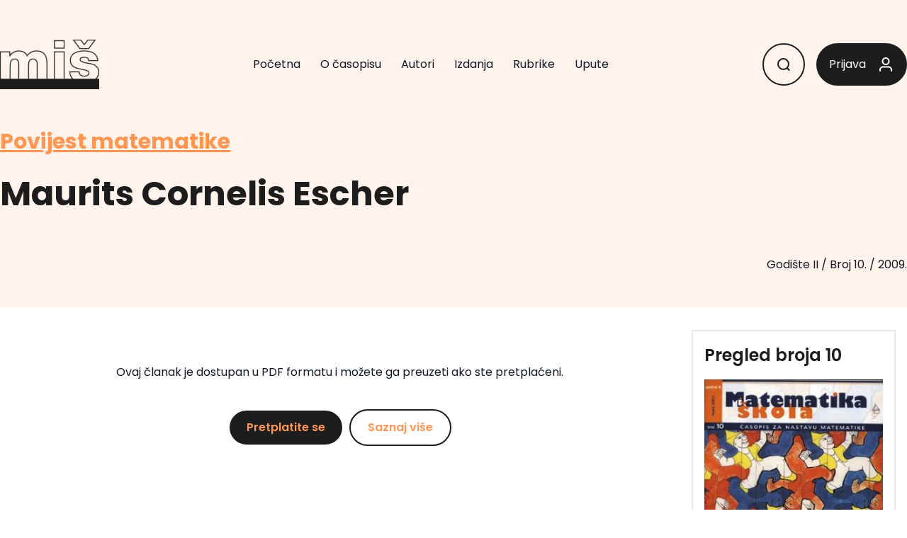

--- FILE ---
content_type: text/html; charset=UTF-8
request_url: https://mis.element.hr/clanak/maurits-cornelis-escher/
body_size: 12825
content:
<!DOCTYPE html>
<html lang="hr">
<head>
  <meta charset="UTF-8">
  <meta name="viewport" content="width=device-width, initial-scale=1.0">
  <link rel="profile" href="http://gmpg.org/xfn/11">
  <link rel="pingback" href="https://mis.element.hr/xmlrpc.php">
  <script src="https://www.geogebra.org/apps/deployggb.js"></script>
	<script type="text/x-mathjax-config">
		MathJax.Hub.Config({
			TeX: {
				Macros: {
					ctg: "\\mathrm{ctg}"
				}
			}
		});
	</script>
    <title>Maurits Cornelis Escher &#8211; Miš &#8211; matematika i škola</title>
<meta name='robots' content='max-image-preview:large' />

<script>
MathJax = {
  tex: {
    inlineMath: [['$','$'],['\\(','\\)']], 
    processEscapes: true
  },
  options: {
    ignoreHtmlClass: 'tex2jax_ignore|editor-rich-text'
  }
};

</script>
<link rel='dns-prefetch' href='//cdnjs.cloudflare.com' />
<link rel='dns-prefetch' href='//fonts.googleapis.com' />
<link rel="alternate" title="oEmbed (JSON)" type="application/json+oembed" href="https://mis.element.hr/wp-json/oembed/1.0/embed?url=https%3A%2F%2Fmis.element.hr%2Fclanak%2Fmaurits-cornelis-escher%2F" />
<link rel="alternate" title="oEmbed (XML)" type="text/xml+oembed" href="https://mis.element.hr/wp-json/oembed/1.0/embed?url=https%3A%2F%2Fmis.element.hr%2Fclanak%2Fmaurits-cornelis-escher%2F&#038;format=xml" />
<style id='wp-img-auto-sizes-contain-inline-css' type='text/css'>
img:is([sizes=auto i],[sizes^="auto," i]){contain-intrinsic-size:3000px 1500px}
/*# sourceURL=wp-img-auto-sizes-contain-inline-css */
</style>
<style id='wp-emoji-styles-inline-css' type='text/css'>

	img.wp-smiley, img.emoji {
		display: inline !important;
		border: none !important;
		box-shadow: none !important;
		height: 1em !important;
		width: 1em !important;
		margin: 0 0.07em !important;
		vertical-align: -0.1em !important;
		background: none !important;
		padding: 0 !important;
	}
/*# sourceURL=wp-emoji-styles-inline-css */
</style>
<style id='wp-block-library-inline-css' type='text/css'>
:root{--wp-block-synced-color:#7a00df;--wp-block-synced-color--rgb:122,0,223;--wp-bound-block-color:var(--wp-block-synced-color);--wp-editor-canvas-background:#ddd;--wp-admin-theme-color:#007cba;--wp-admin-theme-color--rgb:0,124,186;--wp-admin-theme-color-darker-10:#006ba1;--wp-admin-theme-color-darker-10--rgb:0,107,160.5;--wp-admin-theme-color-darker-20:#005a87;--wp-admin-theme-color-darker-20--rgb:0,90,135;--wp-admin-border-width-focus:2px}@media (min-resolution:192dpi){:root{--wp-admin-border-width-focus:1.5px}}.wp-element-button{cursor:pointer}:root .has-very-light-gray-background-color{background-color:#eee}:root .has-very-dark-gray-background-color{background-color:#313131}:root .has-very-light-gray-color{color:#eee}:root .has-very-dark-gray-color{color:#313131}:root .has-vivid-green-cyan-to-vivid-cyan-blue-gradient-background{background:linear-gradient(135deg,#00d084,#0693e3)}:root .has-purple-crush-gradient-background{background:linear-gradient(135deg,#34e2e4,#4721fb 50%,#ab1dfe)}:root .has-hazy-dawn-gradient-background{background:linear-gradient(135deg,#faaca8,#dad0ec)}:root .has-subdued-olive-gradient-background{background:linear-gradient(135deg,#fafae1,#67a671)}:root .has-atomic-cream-gradient-background{background:linear-gradient(135deg,#fdd79a,#004a59)}:root .has-nightshade-gradient-background{background:linear-gradient(135deg,#330968,#31cdcf)}:root .has-midnight-gradient-background{background:linear-gradient(135deg,#020381,#2874fc)}:root{--wp--preset--font-size--normal:16px;--wp--preset--font-size--huge:42px}.has-regular-font-size{font-size:1em}.has-larger-font-size{font-size:2.625em}.has-normal-font-size{font-size:var(--wp--preset--font-size--normal)}.has-huge-font-size{font-size:var(--wp--preset--font-size--huge)}.has-text-align-center{text-align:center}.has-text-align-left{text-align:left}.has-text-align-right{text-align:right}.has-fit-text{white-space:nowrap!important}#end-resizable-editor-section{display:none}.aligncenter{clear:both}.items-justified-left{justify-content:flex-start}.items-justified-center{justify-content:center}.items-justified-right{justify-content:flex-end}.items-justified-space-between{justify-content:space-between}.screen-reader-text{border:0;clip-path:inset(50%);height:1px;margin:-1px;overflow:hidden;padding:0;position:absolute;width:1px;word-wrap:normal!important}.screen-reader-text:focus{background-color:#ddd;clip-path:none;color:#444;display:block;font-size:1em;height:auto;left:5px;line-height:normal;padding:15px 23px 14px;text-decoration:none;top:5px;width:auto;z-index:100000}html :where(.has-border-color){border-style:solid}html :where([style*=border-top-color]){border-top-style:solid}html :where([style*=border-right-color]){border-right-style:solid}html :where([style*=border-bottom-color]){border-bottom-style:solid}html :where([style*=border-left-color]){border-left-style:solid}html :where([style*=border-width]){border-style:solid}html :where([style*=border-top-width]){border-top-style:solid}html :where([style*=border-right-width]){border-right-style:solid}html :where([style*=border-bottom-width]){border-bottom-style:solid}html :where([style*=border-left-width]){border-left-style:solid}html :where(img[class*=wp-image-]){height:auto;max-width:100%}:where(figure){margin:0 0 1em}html :where(.is-position-sticky){--wp-admin--admin-bar--position-offset:var(--wp-admin--admin-bar--height,0px)}@media screen and (max-width:600px){html :where(.is-position-sticky){--wp-admin--admin-bar--position-offset:0px}}

/*# sourceURL=wp-block-library-inline-css */
</style><style id='global-styles-inline-css' type='text/css'>
:root{--wp--preset--aspect-ratio--square: 1;--wp--preset--aspect-ratio--4-3: 4/3;--wp--preset--aspect-ratio--3-4: 3/4;--wp--preset--aspect-ratio--3-2: 3/2;--wp--preset--aspect-ratio--2-3: 2/3;--wp--preset--aspect-ratio--16-9: 16/9;--wp--preset--aspect-ratio--9-16: 9/16;--wp--preset--color--black: #000000;--wp--preset--color--cyan-bluish-gray: #abb8c3;--wp--preset--color--white: #ffffff;--wp--preset--color--pale-pink: #f78da7;--wp--preset--color--vivid-red: #cf2e2e;--wp--preset--color--luminous-vivid-orange: #ff6900;--wp--preset--color--luminous-vivid-amber: #fcb900;--wp--preset--color--light-green-cyan: #7bdcb5;--wp--preset--color--vivid-green-cyan: #00d084;--wp--preset--color--pale-cyan-blue: #8ed1fc;--wp--preset--color--vivid-cyan-blue: #0693e3;--wp--preset--color--vivid-purple: #9b51e0;--wp--preset--color--primary: #0EA5E9;--wp--preset--color--secondary: #14B8A6;--wp--preset--color--dark: #1F2937;--wp--preset--color--light: #F9FAFB;--wp--preset--gradient--vivid-cyan-blue-to-vivid-purple: linear-gradient(135deg,rgb(6,147,227) 0%,rgb(155,81,224) 100%);--wp--preset--gradient--light-green-cyan-to-vivid-green-cyan: linear-gradient(135deg,rgb(122,220,180) 0%,rgb(0,208,130) 100%);--wp--preset--gradient--luminous-vivid-amber-to-luminous-vivid-orange: linear-gradient(135deg,rgb(252,185,0) 0%,rgb(255,105,0) 100%);--wp--preset--gradient--luminous-vivid-orange-to-vivid-red: linear-gradient(135deg,rgb(255,105,0) 0%,rgb(207,46,46) 100%);--wp--preset--gradient--very-light-gray-to-cyan-bluish-gray: linear-gradient(135deg,rgb(238,238,238) 0%,rgb(169,184,195) 100%);--wp--preset--gradient--cool-to-warm-spectrum: linear-gradient(135deg,rgb(74,234,220) 0%,rgb(151,120,209) 20%,rgb(207,42,186) 40%,rgb(238,44,130) 60%,rgb(251,105,98) 80%,rgb(254,248,76) 100%);--wp--preset--gradient--blush-light-purple: linear-gradient(135deg,rgb(255,206,236) 0%,rgb(152,150,240) 100%);--wp--preset--gradient--blush-bordeaux: linear-gradient(135deg,rgb(254,205,165) 0%,rgb(254,45,45) 50%,rgb(107,0,62) 100%);--wp--preset--gradient--luminous-dusk: linear-gradient(135deg,rgb(255,203,112) 0%,rgb(199,81,192) 50%,rgb(65,88,208) 100%);--wp--preset--gradient--pale-ocean: linear-gradient(135deg,rgb(255,245,203) 0%,rgb(182,227,212) 50%,rgb(51,167,181) 100%);--wp--preset--gradient--electric-grass: linear-gradient(135deg,rgb(202,248,128) 0%,rgb(113,206,126) 100%);--wp--preset--gradient--midnight: linear-gradient(135deg,rgb(2,3,129) 0%,rgb(40,116,252) 100%);--wp--preset--font-size--small: 0.875rem;--wp--preset--font-size--medium: 20px;--wp--preset--font-size--large: 1.125rem;--wp--preset--font-size--x-large: 42px;--wp--preset--font-size--regular: 1.5rem;--wp--preset--font-size--xl: 1.25rem;--wp--preset--font-size--xxl: 1.5rem;--wp--preset--font-size--xxxl: 1.875rem;--wp--preset--spacing--20: 0.44rem;--wp--preset--spacing--30: 0.67rem;--wp--preset--spacing--40: 1rem;--wp--preset--spacing--50: 1.5rem;--wp--preset--spacing--60: 2.25rem;--wp--preset--spacing--70: 3.38rem;--wp--preset--spacing--80: 5.06rem;--wp--preset--shadow--natural: 6px 6px 9px rgba(0, 0, 0, 0.2);--wp--preset--shadow--deep: 12px 12px 50px rgba(0, 0, 0, 0.4);--wp--preset--shadow--sharp: 6px 6px 0px rgba(0, 0, 0, 0.2);--wp--preset--shadow--outlined: 6px 6px 0px -3px rgb(255, 255, 255), 6px 6px rgb(0, 0, 0);--wp--preset--shadow--crisp: 6px 6px 0px rgb(0, 0, 0);}:root { --wp--style--global--content-size: 960px;--wp--style--global--wide-size: 1280px; }:where(body) { margin: 0; }.wp-site-blocks > .alignleft { float: left; margin-right: 2em; }.wp-site-blocks > .alignright { float: right; margin-left: 2em; }.wp-site-blocks > .aligncenter { justify-content: center; margin-left: auto; margin-right: auto; }:where(.is-layout-flex){gap: 0.5em;}:where(.is-layout-grid){gap: 0.5em;}.is-layout-flow > .alignleft{float: left;margin-inline-start: 0;margin-inline-end: 2em;}.is-layout-flow > .alignright{float: right;margin-inline-start: 2em;margin-inline-end: 0;}.is-layout-flow > .aligncenter{margin-left: auto !important;margin-right: auto !important;}.is-layout-constrained > .alignleft{float: left;margin-inline-start: 0;margin-inline-end: 2em;}.is-layout-constrained > .alignright{float: right;margin-inline-start: 2em;margin-inline-end: 0;}.is-layout-constrained > .aligncenter{margin-left: auto !important;margin-right: auto !important;}.is-layout-constrained > :where(:not(.alignleft):not(.alignright):not(.alignfull)){max-width: var(--wp--style--global--content-size);margin-left: auto !important;margin-right: auto !important;}.is-layout-constrained > .alignwide{max-width: var(--wp--style--global--wide-size);}body .is-layout-flex{display: flex;}.is-layout-flex{flex-wrap: wrap;align-items: center;}.is-layout-flex > :is(*, div){margin: 0;}body .is-layout-grid{display: grid;}.is-layout-grid > :is(*, div){margin: 0;}body{padding-top: 0px;padding-right: 0px;padding-bottom: 0px;padding-left: 0px;}a:where(:not(.wp-element-button)){text-decoration: underline;}:root :where(.wp-element-button, .wp-block-button__link){background-color: #32373c;border-width: 0;color: #fff;font-family: inherit;font-size: inherit;font-style: inherit;font-weight: inherit;letter-spacing: inherit;line-height: inherit;padding-top: calc(0.667em + 2px);padding-right: calc(1.333em + 2px);padding-bottom: calc(0.667em + 2px);padding-left: calc(1.333em + 2px);text-decoration: none;text-transform: inherit;}.has-black-color{color: var(--wp--preset--color--black) !important;}.has-cyan-bluish-gray-color{color: var(--wp--preset--color--cyan-bluish-gray) !important;}.has-white-color{color: var(--wp--preset--color--white) !important;}.has-pale-pink-color{color: var(--wp--preset--color--pale-pink) !important;}.has-vivid-red-color{color: var(--wp--preset--color--vivid-red) !important;}.has-luminous-vivid-orange-color{color: var(--wp--preset--color--luminous-vivid-orange) !important;}.has-luminous-vivid-amber-color{color: var(--wp--preset--color--luminous-vivid-amber) !important;}.has-light-green-cyan-color{color: var(--wp--preset--color--light-green-cyan) !important;}.has-vivid-green-cyan-color{color: var(--wp--preset--color--vivid-green-cyan) !important;}.has-pale-cyan-blue-color{color: var(--wp--preset--color--pale-cyan-blue) !important;}.has-vivid-cyan-blue-color{color: var(--wp--preset--color--vivid-cyan-blue) !important;}.has-vivid-purple-color{color: var(--wp--preset--color--vivid-purple) !important;}.has-primary-color{color: var(--wp--preset--color--primary) !important;}.has-secondary-color{color: var(--wp--preset--color--secondary) !important;}.has-dark-color{color: var(--wp--preset--color--dark) !important;}.has-light-color{color: var(--wp--preset--color--light) !important;}.has-black-background-color{background-color: var(--wp--preset--color--black) !important;}.has-cyan-bluish-gray-background-color{background-color: var(--wp--preset--color--cyan-bluish-gray) !important;}.has-white-background-color{background-color: var(--wp--preset--color--white) !important;}.has-pale-pink-background-color{background-color: var(--wp--preset--color--pale-pink) !important;}.has-vivid-red-background-color{background-color: var(--wp--preset--color--vivid-red) !important;}.has-luminous-vivid-orange-background-color{background-color: var(--wp--preset--color--luminous-vivid-orange) !important;}.has-luminous-vivid-amber-background-color{background-color: var(--wp--preset--color--luminous-vivid-amber) !important;}.has-light-green-cyan-background-color{background-color: var(--wp--preset--color--light-green-cyan) !important;}.has-vivid-green-cyan-background-color{background-color: var(--wp--preset--color--vivid-green-cyan) !important;}.has-pale-cyan-blue-background-color{background-color: var(--wp--preset--color--pale-cyan-blue) !important;}.has-vivid-cyan-blue-background-color{background-color: var(--wp--preset--color--vivid-cyan-blue) !important;}.has-vivid-purple-background-color{background-color: var(--wp--preset--color--vivid-purple) !important;}.has-primary-background-color{background-color: var(--wp--preset--color--primary) !important;}.has-secondary-background-color{background-color: var(--wp--preset--color--secondary) !important;}.has-dark-background-color{background-color: var(--wp--preset--color--dark) !important;}.has-light-background-color{background-color: var(--wp--preset--color--light) !important;}.has-black-border-color{border-color: var(--wp--preset--color--black) !important;}.has-cyan-bluish-gray-border-color{border-color: var(--wp--preset--color--cyan-bluish-gray) !important;}.has-white-border-color{border-color: var(--wp--preset--color--white) !important;}.has-pale-pink-border-color{border-color: var(--wp--preset--color--pale-pink) !important;}.has-vivid-red-border-color{border-color: var(--wp--preset--color--vivid-red) !important;}.has-luminous-vivid-orange-border-color{border-color: var(--wp--preset--color--luminous-vivid-orange) !important;}.has-luminous-vivid-amber-border-color{border-color: var(--wp--preset--color--luminous-vivid-amber) !important;}.has-light-green-cyan-border-color{border-color: var(--wp--preset--color--light-green-cyan) !important;}.has-vivid-green-cyan-border-color{border-color: var(--wp--preset--color--vivid-green-cyan) !important;}.has-pale-cyan-blue-border-color{border-color: var(--wp--preset--color--pale-cyan-blue) !important;}.has-vivid-cyan-blue-border-color{border-color: var(--wp--preset--color--vivid-cyan-blue) !important;}.has-vivid-purple-border-color{border-color: var(--wp--preset--color--vivid-purple) !important;}.has-primary-border-color{border-color: var(--wp--preset--color--primary) !important;}.has-secondary-border-color{border-color: var(--wp--preset--color--secondary) !important;}.has-dark-border-color{border-color: var(--wp--preset--color--dark) !important;}.has-light-border-color{border-color: var(--wp--preset--color--light) !important;}.has-vivid-cyan-blue-to-vivid-purple-gradient-background{background: var(--wp--preset--gradient--vivid-cyan-blue-to-vivid-purple) !important;}.has-light-green-cyan-to-vivid-green-cyan-gradient-background{background: var(--wp--preset--gradient--light-green-cyan-to-vivid-green-cyan) !important;}.has-luminous-vivid-amber-to-luminous-vivid-orange-gradient-background{background: var(--wp--preset--gradient--luminous-vivid-amber-to-luminous-vivid-orange) !important;}.has-luminous-vivid-orange-to-vivid-red-gradient-background{background: var(--wp--preset--gradient--luminous-vivid-orange-to-vivid-red) !important;}.has-very-light-gray-to-cyan-bluish-gray-gradient-background{background: var(--wp--preset--gradient--very-light-gray-to-cyan-bluish-gray) !important;}.has-cool-to-warm-spectrum-gradient-background{background: var(--wp--preset--gradient--cool-to-warm-spectrum) !important;}.has-blush-light-purple-gradient-background{background: var(--wp--preset--gradient--blush-light-purple) !important;}.has-blush-bordeaux-gradient-background{background: var(--wp--preset--gradient--blush-bordeaux) !important;}.has-luminous-dusk-gradient-background{background: var(--wp--preset--gradient--luminous-dusk) !important;}.has-pale-ocean-gradient-background{background: var(--wp--preset--gradient--pale-ocean) !important;}.has-electric-grass-gradient-background{background: var(--wp--preset--gradient--electric-grass) !important;}.has-midnight-gradient-background{background: var(--wp--preset--gradient--midnight) !important;}.has-small-font-size{font-size: var(--wp--preset--font-size--small) !important;}.has-medium-font-size{font-size: var(--wp--preset--font-size--medium) !important;}.has-large-font-size{font-size: var(--wp--preset--font-size--large) !important;}.has-x-large-font-size{font-size: var(--wp--preset--font-size--x-large) !important;}.has-regular-font-size{font-size: var(--wp--preset--font-size--regular) !important;}.has-xl-font-size{font-size: var(--wp--preset--font-size--xl) !important;}.has-xxl-font-size{font-size: var(--wp--preset--font-size--xxl) !important;}.has-xxxl-font-size{font-size: var(--wp--preset--font-size--xxxl) !important;}
/*# sourceURL=global-styles-inline-css */
</style>

<link rel='stylesheet' id='carousel-block-slick-css' href='https://mis.element.hr/wp-content/plugins/carousel-block/dist/assets/vendor/slick/slick.min.css?ver=1699552992' type='text/css' media='' />
<link rel='stylesheet' id='carousel-block-css' href='https://mis.element.hr/wp-content/plugins/carousel-block/dist/blocks.style.build.css?ver=1699552992' type='text/css' media='all' />
<link rel='stylesheet' id='contact-form-7-css' href='https://mis.element.hr/wp-content/plugins/contact-form-7/includes/css/styles.css?ver=5.8.4' type='text/css' media='all' />
<link rel='stylesheet' id='wpa-css-css' href='https://mis.element.hr/wp-content/plugins/honeypot/includes/css/wpa.css?ver=2.2.10' type='text/css' media='all' />
<link rel='stylesheet' id='uacf7-frontend-style-css' href='https://mis.element.hr/wp-content/plugins/ultimate-addons-for-contact-form-7/assets/css/uacf7-frontend.css?ver=6.9' type='text/css' media='all' />
<link rel='stylesheet' id='tailpress-css' href='https://mis.element.hr/wp-content/themes/mis/css/app.css?time=1769635329&#038;ver=1.0.0' type='text/css' media='all' />
<link rel='stylesheet' id='poppins-css' href='https://fonts.googleapis.com/css2?family=Poppins%3Awght%40400%3B500%3B600%3B700%3B800%3B900&#038;display=swap&#038;ver=6.9' type='text/css' media='all' />
<script type="text/javascript">
            window._nslDOMReady = function (callback) {
                if ( document.readyState === "complete" || document.readyState === "interactive" ) {
                    callback();
                } else {
                    document.addEventListener( "DOMContentLoaded", callback );
                }
            };
            </script><script type="text/javascript" src="https://mis.element.hr/wp-includes/js/jquery/jquery.min.js?ver=3.7.1" id="jquery-core-js"></script>
<script type="text/javascript" src="https://mis.element.hr/wp-includes/js/jquery/jquery-migrate.min.js?ver=3.4.1" id="jquery-migrate-js"></script>
<script type="text/javascript" src="https://mis.element.hr/wp-content/themes/mis/js/app.js?time=1769635329&amp;ver=1.0.0" id="tailpress-js"></script>
<script type="text/javascript" id="ai-js-js-extra">
/* <![CDATA[ */
var MyAjax = {"ajaxurl":"https://mis.element.hr/wp-admin/admin-ajax.php","security":"e7a92cb85a"};
//# sourceURL=ai-js-js-extra
/* ]]> */
</script>
<script type="text/javascript" src="https://mis.element.hr/wp-content/plugins/advanced-iframe/js/ai.min.js?ver=1" id="ai-js-js"></script>
<link rel="https://api.w.org/" href="https://mis.element.hr/wp-json/" /><link rel="alternate" title="JSON" type="application/json" href="https://mis.element.hr/wp-json/wp/v2/clanak/321" /><link rel="EditURI" type="application/rsd+xml" title="RSD" href="https://mis.element.hr/xmlrpc.php?rsd" />
<meta name="generator" content="WordPress 6.9" />
<link rel="canonical" href="https://mis.element.hr/clanak/maurits-cornelis-escher/" />
<link rel='shortlink' href='https://mis.element.hr/?p=321' />
<link rel="icon" href="https://mis.element.hr/wp-content/uploads/2023/12/cropped-mis-32x32.png" sizes="32x32" />
<link rel="icon" href="https://mis.element.hr/wp-content/uploads/2023/12/cropped-mis-192x192.png" sizes="192x192" />
<link rel="apple-touch-icon" href="https://mis.element.hr/wp-content/uploads/2023/12/cropped-mis-180x180.png" />
<meta name="msapplication-TileImage" content="https://mis.element.hr/wp-content/uploads/2023/12/cropped-mis-270x270.png" />
		<style type="text/css" id="wp-custom-css">
			[class*="uacf7-form"] label {
    display: flex;
		flex-direction: column;
		margin-bottom: 1rem;
}

[class*="uacf7-form"] input,
[class*="uacf7-form"] textarea {
    margin-top: 0.5rem;
		border-radius: 2px;
		padding: 4px;
	 	border: 2px solid #e7e7e7;
}

.nf-add-fieldset, .nf-add-fieldset:hover  {
	padding: 1rem;
	background-color: #1d1d1d !important;
	color: #fff !important;
}

.nf-field-element {
	display: flex;
}

#nf-field-8 {
	margin-left: auto;
	padding: 1rem 2rem;
	display: flex;
	text-transform: uppercase;
	font-family: Poppins,sans-serif;
}

.page-id-94 .site-content a,
.page-id-51 .site-content a,
.entry-content a {color: #FF9652;}

.MathJax {
	overflow-x: auto;
	overflow-y: hidden;
	    min-width: 100% !important;
}

li::marker {
	color: #ff5722;
}

.list-decimal li::marker {
	font-weight: bold;
}


.list-decimal.literatura,
.list-decimal.literartura {
	list-style-type: none;
	  counter-reset: item;
		padding-left: 6rem
}

.list-decimal.literatura li,
.list-decimal.literartura li {
	position: relative;
	font-size: 16px;
}

.list-decimal.literatura li::before,
.list-decimal.literartura li::before {
 	content: counter(item) "/ ";
  counter-increment: item;
	position: absolute;
	left: -2em;
	color: #ff5722;
}

.literartura {word-break: break-word;}




#content p + ul {
  padding-top: 0 !important;
  margin-top: -1rem !important;
}

.sazetak {
	    background-color: #f2f2f2;
    padding: 2rem;
    margin-bottom: 2.5rem;
	font-size: 1.2rem
}


figure:not(:has(figcaption)) {
  padding: 0 0 2rem 0;
}

figcaption {
  padding: 0 0 1rem 0;
}

.wp-block-quote p:last-of-type {
	padding-bottom: 0rem !important;
}


.zadatak {
		border-left: 0.25em solid;
    margin: 0 0 1.75em;
    padding-left: 1em;
	  background: #f2f2f2;
    padding: 1rem;
}


.wp-block-gallery .wp-block-image figcaption {
	position: relative !important;
	color: #555 !important;
	background: none !important;
}

ul.paginacija {
		display: flex;
    border: 0;
    justify-content: center;
    padding: 2rem;
}

ul.paginacija a,
ul.paginacija span {
	border: 0;
}

ul.paginacija li {
	border: 1px solid #f2f2f2;
	display: flex;
	justify-content: center;
	align-items: center;
	width: 40px;
	height: 40px;
}
span.paginacija  {
	font-weight: bold;
	font-size: 80%;
}

.entry-content ol li, .entry-content ul li {font-size: 18px;}


/*broj 122 - plava */
/*broj 128 - plava */
.broj-122 header,
.broj-122 footer,
.broj-128 header,
.broj-128 footer{
	background-color:  #EFF9FE;
}

.broj-122 footer *,
.broj-128 footer * {
	border-color :#D5F3FA;
}

.broj-122 .bg-\[\#FAE3D5\],
.broj-128 .bg-\[\#FAE3D5\]{
	background-color:  #D5F3FA;
}

.broj-122 .bg-\[\#FF9652\],
.broj-128 .bg-\[\#FF9652\]{
	background-color: #0095DA ;
}

.broj-122 .text-\[\#FF9652\],
.broj-128 .text-\[\#FF9652\]{
	color:  #0095DA !important;
}

.broj-122 svg *,
.broj-128 svg *{
	stroke: #D5F3FA !important;
}

.broj-122 .max-h-\[500px\],
.broj-128 .max-h-\[500px\]{
	background: linear-gradient(180deg,  #EFF9FE 0%,  #EFF9FE 50%, #ffffff 50%) !important;
}

.broj-122 .entry-content li::marker, .broj-122 .list-decimal.literatura li::before, .broj-122 .list-decimal.literartura li::before, .broj-122 .entry-content a,
.broj-128 .entry-content li::marker, .broj-128 .list-decimal.literatura li::before, .broj-128 .list-decimal.literartura li::before, .broj-128 .entry-content a {color: #0095DA;}

.broj-122 .entry-content .literartura,
.broj-128 .entry-content .literartura{border-color: #0095DA}

.broj-122 .entry-content .bg-\[\#FFF3EC\],
.broj-128 .entry-content .bg-\[\#FFF3EC\]{background-color: #EFF9FE !important;}


/** broj 123 - crvena **/
.broj-123 header,
.broj-123 footer {
	background-color:  #da212810;
}

.broj-123 footer * {
	border-color : #da212810;
}

.broj-123 .bg-\[\#FAE3D5\] {
	background-color:  #da212810;
}

.broj-123 .bg-\[\#FF9652\] {
	background-color: #da2128 ;
}

.broj-123 .text-\[\#FF9652\] {
	color:  #da2128 !important;
}

.broj-123 svg * {
	stroke: #da212810 !important;
}

.broj-123 .max-h-\[500px\] {
	background: linear-gradient(180deg,  #da212810 0%,  #da212810 50%, #ffffff 50%) !important;
}

.broj-123 .entry-content li::marker, .broj-123 .list-decimal.literatura li::before, .broj-123 .list-decimal.literartura li::before, .broj-123 .entry-content a {color: #0095DA;}

.broj-123 .entry-content .literartura {border-color: #da2128}

.broj-123 .entry-content .bg-\[\#FFF3EC\] {background-color: #da212810 !important;}


/** broj 124 - ljubicasta
.broj-124 header,
.broj-124 footer {
	background-color: #d3d1e9;
}

.broj-124 footer * {
	border-color : #d3d1e9;
}

.broj-124 .bg-\[\#FAE3D5\] {
	background-color:  #d3d1e9;
}

.broj-124 .bg-\[\#FF9652\] {
	background-color: #d3d1e9 ;
}

.broj-124 .text-\[\#FF9652\] {
	color:  #9896ea !important;
}

.broj-124 svg * {
	stroke: #da212810 !important;
}

.broj-124 .max-h-\[500px\] {
	background: linear-gradient(180deg,  #d3d1e9 0%,  #d3d1e9 50%, #ffffff 50%) !important;
}

.broj-124 .entry-content li::marker, .broj-123 .list-decimal.literatura li::before, .broj-124 .list-decimal.literartura li::before, .broj-124 .entry-content a {color: #7670b3;}

.broj-124 .entry-content .literartura {border-color:#7670b3}

.broj-124 .entry-content .bg-\[\#FFF3EC\] {background-color: #d3d1e9 !important;}
 ***/

/** broj-124 - ljubicasta NEW **/
.broj-124 header,
.broj-124 footer {
	background-color: #E0DEF0;
}

.broj-124 footer * {
	border-color : #9998E852;
}

.broj-124 .bg-\[\#FAE3D5\] {
	background-color:  #C7C4E2;
}

.broj-124 .bg-\[\#FF9652\] {
	background-color: #C7C4E2 ;
}

.broj-124 .text-\[\#FF9652\] {
	color:  #9998E8 !important;
}

.broj-124 footer svg * {
	stroke: #9998E840 !important;
}

.broj-124 .max-h-\[500px\] {
	background: linear-gradient(180deg,  #E0DEF0 0%,  #E0DEF0 50%, #ffffff 50%) !important;
}

.broj-124 .entry-content li::marker, .broj-124.list-decimal.literatura li::before, .broj-124 .list-decimal.literartura li::before, .broj-124 .entry-content a {color: #9998E8;}

.broj-124 .entry-content .literartura {border-color:#9998E8}

.broj-124 .entry-content .bg-\[\#FFF3EC\] {background-color: #C7C4E2 !important;}

/** ***/

/** broj 125 & 129 - žuta **/
.broj-125 header,
.broj-129 header,
.broj-125 footer,
.broj-129 footer {
	background-color: #fffcd5;
}

.broj-125 footer *,
.broj-129 footer * {
	border-color : #ffcb05;
}

.broj-125 .bg-\[\#FAE3D5\],
.broj-129 .bg-\[\#FAE3D5\] {
	background-color:  #ffcb05;
}

.broj-125 .bg-\[\#FF9652\],
.broj-129 .bg-\[\#FF9652\] {
	background-color: #fdf383 ;
}

.broj-125 .text-\[\#FF9652\],
.broj-129 .text-\[\#FF9652\] {
	color:  #ffcb05 !important;
}

.broj-125 footer svg *,
.broj-129 footer svg * {
	stroke: #ffcb0540 !important;
}

.broj-125 .max-h-\[500px\],
.broj-129 .max-h-\[500px\] {
	background: linear-gradient(180deg,  #fffcd5 0%,  #fffcd5 50%, #ffffff 50%) !important;
}

.broj-125 .entry-content li::marker,
.broj-129 .entry-content li::marker,
.broj-125.list-decimal.literatura li::before,
.broj-129.list-decimal.literatura li::before,
.broj-125 .list-decimal.literartura li::before,
.broj-129 .list-decimal.literartura li::before,
.broj-125 .entry-content a,
.broj-129 .entry-content a {
	color: #ffcb05;
}

.broj-125 .entry-content .literartura,
.broj-129 .entry-content .literartura {
	border-color: #7670b3;
}

.broj-125 .entry-content .bg-\[\#FFF3EC\],
.broj-129 .entry-content .bg-\[\#FFF3EC\] {
	background-color: #fdf383 !important;
}



/** broj-127 - tamnozelena **/
.broj-127 header,
.broj-127 footer {
	background-color: #D9EBCB;
}

.broj-127 footer * {
	border-color : #41AD4952;
}

.broj-127 .bg-\[\#FAE3D5\] {
	background-color:  #AAD69C;
}

.broj-127 .bg-\[\#FF9652\] {
	background-color: #AAD69C ;
}

.broj-127 .text-\[\#FF9652\] {
	color:  #41AD49 !important;
}

.broj-127 footer svg * {
	stroke: #41AD4940 !important;
}

.broj-127 .max-h-\[500px\] {
	background: linear-gradient(180deg,  #D9EBCB 0%,  #D9EBCB 50%, #ffffff 50%) !important;
}

.broj-127 .entry-content li::marker, .broj-127.list-decimal.literatura li::before, .broj-127 .list-decimal.literartura li::before, .broj-127 .entry-content a {color: #41AD49;}

.broj-127 .entry-content .literartura {border-color:#41AD49}

.broj-127 .entry-content .bg-\[\#FFF3EC\] {background-color: #AAD69C !important;}

/** ***/

/*BROJ 130*/
.broj-130 header,
.broj-130 footer {
	background-color: #E5F1D4;
}

.broj-130 footer * {
	border-color : #8DC63F52;
}

.broj-130 .bg-\[\#FAE3D5\] {
	background-color:  #C4DF9B;
}

.broj-130 .bg-\[\#FF9652\] {
	background-color: #C4DF9B ;
}

.broj-130 .text-\[\#FF9652\] {
	color:  #8DC63F !important;
}

.broj-130 footer svg * {
	stroke: #8DC63F40 !important;
}

.broj-130 .max-h-\[500px\] {
	background: linear-gradient(180deg,  #E5F1D4 0%,  #E5F1D4 50%, #ffffff 50%) !important;
}

.broj-130 .entry-content li::marker,
.broj-130.list-decimal.literatura li::before,
.broj-130 .list-decimal.literartura li::before,
.broj-130 .entry-content a {
	color: #8DC63F;
}

.broj-130 .entry-content .literartura {
	border-color:#8DC63F;
}

.broj-130 .entry-content .bg-\[\#FFF3EC\] {
	background-color: #C4DF9B !important;
}


/** ***/


/*** BROJ 131 ***/
.broj-131 header,
.broj-131 footer {
    background-color: #FFE0C4;
}

.broj-131 footer * {
    border-color: #FF7A2252;
}

.broj-131 .bg-\[\#FAE3D5\] {
    background-color: #FFBA8A;
}

.broj-131 .bg-\[\#FF9652\] {
    background-color: #FFBA8A;
}

.broj-131 .text-\[\#FF9652\] {
    color: #FF7A22 !important;
}

.broj-131 footer svg * {
    stroke: #FF7A2240 !important;
}

.broj-131 .max-h-\[500px\] {
    background: linear-gradient(
        180deg,
        #FFE0C4 0%,
        #FFE0C4 50%,
        #ffffff 50%
    ) !important;
}

.broj-131 .entry-content li::marker,
.broj-131.list-decimal.literatura li::before,
.broj-131 .list-decimal.literartura li::before,
.broj-131 .entry-content a {
    color: #FF7A22;
}

.broj-131 .entry-content .literartura {
    border-color:#FF7A22;
}

.broj-131 .entry-content .bg-\[\#FFF3EC\] {
    background-color: #FFBA8A !important;
}

/********/


/****************************************/
/****************************************/
/**************NOVE BOJE*****************/
/****************************************/
/****************************************/

/** tamnozelena **/
.tamnozelena header,
.tamnozelena footer {
	background-color: #D9EBCB;
}

.tamnozelena footer * {
	border-color : #41AD4952;
}

.tamnozelena .bg-\[\#FAE3D5\] {
	background-color:  #AAD69C;
}

.tamnozelena .bg-\[\#FF9652\] {
	background-color: #AAD69C ;
}

.tamnozelena .text-\[\#FF9652\] {
	color:  #41AD49 !important;
}

.tamnozelena footer svg * {
	stroke: #41AD4940 !important;
}

.tamnozelena .max-h-\[500px\] {
	background: linear-gradient(180deg,  #D9EBCB 0%,  #D9EBCB 50%, #ffffff 50%) !important;
}

.tamnozelena .entry-content li::marker, .tamnozelena.list-decimal.literatura li::before, .tamnozelena .list-decimal.literartura li::before, .tamnozelena .entry-content a {color: #41AD49;}

.tamnozelena .entry-content .literartura {border-color:#41AD49}

.tamnozelena .entry-content .bg-\[\#FFF3EC\] {background-color: #AAD69C !important;}

/** ***/

/** svijetlozelena **/
.svijetlozelena header,
.svijetlozelena footer {
	background-color: #E5F1D4;
}

.svijetlozelena footer * {
	border-color : #8DC63F52;
}

.svijetlozelena .bg-\[\#FAE3D5\] {
	background-color:  #C4DF9B;
}

.svijetlozelena .bg-\[\#FF9652\] {
	background-color: #C4DF9B ;
}

.svijetlozelena .text-\[\#FF9652\] {
	color:  #8DC63F !important;
}

.svijetlozelena footer svg * {
	stroke: #8DC63F40 !important;
}

.svijetlozelena .max-h-\[500px\] {
	background: linear-gradient(180deg,  #E5F1D4 0%,  #E5F1D4 50%, #ffffff 50%) !important;
}

.svijetlozelena .entry-content li::marker, .svijetlozelena.list-decimal.literatura li::before, .svijetlozelena .list-decimal.literartura li::before, .svijetlozelena .entry-content a {color: #8DC63F;}

.svijetlozelena .entry-content .literartura {border-color:#8DC63F}

.svijetlozelena .entry-content .bg-\[\#FFF3EC\] {background-color: #C4DF9B !important;}

/** ***/


/****************************************/
/****************************************/
/****************************************/
/****************************************/



span.fussnota {
    background-color: #020c1c;
    padding: 4px;
    position: relative;
    color: #fff;
    font-size: 80%;
    font-weight: bold;
    position: relative;
		cursor: pointer;
}

span.fussnota:hover > 
span.fussnota-text {
	display: inline-block;
}

span.fussnota-text {
		display: none;
    position: absolute;
    top: 25px;
    left: 0;
    background-color: #020c1c;
    padding: 12px;
    width: 400px;
    max-width: 400px;
}

.site-content iframe {margin-bottom: 32px;}

.site-content h3 {font-size: 1.5em;}

.site-content h6 {
	font-size: 1.125rem !important;
	line-height: 1.75rem !important;
	font-weight: 700 !important;}

.font-extrabold {font-weight: 700 !important;}

.ele-ggb {
	margin-bottom: 2em;
}

		</style>
		</head>

<body class="wp-singular clanak-template-default single single-clanak postid-321 wp-theme-mis bg-white text-gray-900 antialiased broj-10">
<div class="col-span-8 col-span-2 col-span-10 col-span-6"></div>
<div id="page" class="min-h-screen flex flex-col">
  <header class="bg-[#FFF3EC] pb-8 relative">
        <div class="container mx-auto px-4 xl:px-0">
      <nav class="flex items-center justify-between flex-wrap py-4 lg:py-14">
        <div class="flex items-center flex-shrink-0">
          <a href="/"><img src="/wp-content/themes/mis/resources/img/mis-logo.png" alt="MiŠ logo" class="w-3/4 lg:w-full relative z-40" /></a>
        </div>
        <div class="flex items-center inline-block menu-list hidden lg:block">
            <ul><li id="menu-item-15" class="menu-item menu-item-type-custom menu-item-object-custom menu-item-15"><a href="/">Početna</a></li>
<li id="menu-item-56" class="menu-item menu-item-type-post_type menu-item-object-page menu-item-56"><a href="https://mis.element.hr/o-casopisu/">O časopisu</a></li>
<li id="menu-item-76" class="menu-item menu-item-type-post_type menu-item-object-page menu-item-76"><a href="https://mis.element.hr/autori/">Autori</a></li>
<li id="menu-item-92" class="menu-item menu-item-type-custom menu-item-object-custom menu-item-92"><a href="/godiste/godiste-xxv/">Izdanja</a></li>
<li id="menu-item-91" class="menu-item menu-item-type-post_type menu-item-object-page menu-item-91"><a href="https://mis.element.hr/rubrike/">Rubrike</a></li>
<li id="menu-item-98" class="menu-item menu-item-type-post_type menu-item-object-page menu-item-98"><a href="https://mis.element.hr/upute-za-autore/">Upute</a></li>
</ul>        </div>
        <div class="flex items-center flex-shrink-0">
          <button class="block rounded-full mr-2 md:mr-4 border-2 border-[#EEDBCF] lg:border-[#1d1d1d] p-3 lg:p-4" id="search-button-open"><img src="/wp-content/themes/mis/resources/img/search.svg" alt="Serach"></button>
                      <a href="/login" class="hidden rounded-full lg:flex border-2 border-[#1d1d1d] p-3 lg:p-4 bg-[#1d1d1d] text-white">Prijava <img src="/wp-content/themes/mis/resources/img/user.svg" class="ml-4" alt="Profile"></a>
                    <a href="/login" class="rounded-full md:hidden border-2 border-[#1d1d1d] p-3 lg:p-4 bg-[#1d1d1d] text-white mr-2 md:mr-4"><img src="/wp-content/themes/mis/resources/img/user.svg" alt="Profile"></a>
          <a href="#" class="block rounded-full lg:hidden border-2 border-[#EEDBCF] lg:border-[#1d1d1d] p-3 lg:p-4" id="primary-menu-toggle"><img src="/wp-content/themes/mis/resources/img/menu.svg" alt="Menu"></a>
        </div>
        <div class="flex hidden" id="primary-menu" style="flex: 1 0 100%">
            <ul class="absolute w-full max-w-full px-8 py-4 bg-[#FFF3EC]" style="top:80px; left:0;right:0;height:100vh;z-index: 1000"><li class="menu-item menu-item-type-custom menu-item-object-custom menu-item-15"><a href="/">Početna</a></li>
<li class="menu-item menu-item-type-post_type menu-item-object-page menu-item-56"><a href="https://mis.element.hr/o-casopisu/">O časopisu</a></li>
<li class="menu-item menu-item-type-post_type menu-item-object-page menu-item-76"><a href="https://mis.element.hr/autori/">Autori</a></li>
<li class="menu-item menu-item-type-custom menu-item-object-custom menu-item-92"><a href="/godiste/godiste-xxv/">Izdanja</a></li>
<li class="menu-item menu-item-type-post_type menu-item-object-page menu-item-91"><a href="https://mis.element.hr/rubrike/">Rubrike</a></li>
<li class="menu-item menu-item-type-post_type menu-item-object-page menu-item-98"><a href="https://mis.element.hr/upute-za-autore/">Upute</a></li>
</ul>        </div>
      </nav>
          <div>
              <a href="https://mis.element.hr/rubrika/povijest-matematike/" class="block text-2xl lg:text-3xl font-extrabold underline leading-tight mb-8 text-[#FF9652]">Povijest matematike</a>
          <h1 class="entry-title text-2xl lg:text-5xl font-extrabold leading-tight mb-16 max-w-screen-4xl	">Maurits Cornelis Escher</h1>
  </div>
  <div class="mb-4 grid grid-cols-12 gap-8">
    <div class="col-span-6">
        &nbsp;
    </div>
    <div class="col-span-6 md:text-right"><span>Godište II</span> / <span>Broj 10.</span> / <span>2009.</span></div>
  </div>
    </div>
    <!-- search -->
    <section class="hidden absolute w-full h-auto top-0 left-0 bg-white py-4 lg:py-14 z-10 shadow-lg" id="search-wrap">
      <div class="container mx-auto">
        <nav class="flex items-center px-4 lg:px-0">
          <div class="flex items-center flex-shrink-0 ml-auto">
            <button class="block rounded-full border-2 border-[#EEDBCF] lg:border-[#1d1d1d] p-3 lg:p-4" id="search-button-close"><img src="/wp-content/themes/mis/resources/img/x-ico.svg" alt="close"></button>
          </div>
        </nav>

        <div class="relative flex items-center h-16 overflow-hidden w-full lg:w-3/5 mx-auto border-b-2 border-[#F6F5F8] mt-14">
          <form action="/" method="get" class="flex w-full">
          <input
            class="h-full w-full outline-none pr-2 pl-2 text-xl placeholder-[#8E8E8E]"
            type="text"
            id="search"
            name="s"
            placeholder="Upišite pojam za pretraživanje..." />
            <button type="submit" class="h-full w-12 text-gray-300"><img src="/wp-content/themes/mis/resources/img/search.svg" alt="search" /></button>
          </form>
        </div>
      </div>
    </section>
    <!-- search -->
  </header>
      <div class="overflow-hidden max-h-[500px]" style="background: linear-gradient(180deg, #FFF3EC 0%, #FFF3EC 50%, #ffffff 50%);">
    <div class="container mx-auto"></div>
  </div>

  <div id="content" class="site-content flex-grow px-4">
          <main>

  <div class="container my-8 mx-auto">

      
          
              
<main class="grid grid-cols-12 gap-8">
  <article id="post-321" class="col-span-12 lg:col-span-9 post-321 clanak type-clanak status-publish hentry rubrika-povijest-matematike izdanje-godiste-ii izdanje-broj-10">

    <div class="entry-content">
                
          <div class="p-12">
            <p class="mb-4 text-center">Ovaj članak je dostupan u PDF formatu i možete ga preuzeti ako ste pretplaćeni.</p>
            <div class="mt-10 flex justify-center">
              <a href="/pretplata" class="md:mr-2 bg-[#1d1d1d] text-white block border-2 border-white md:inline-block py-3 px-6 rounded-full font-semibold mb-4 md:mb-0 text-center">Pretplatite se</a>
              <a href="/o-casopisu" class="text-[#1d1d1d] border-2 border-[#1d1d1d] block md:inline-block text-center py-3 px-6 rounded-full font-semibold">Saznaj više</a>
            </div>
          </div>
            
            </div>

  </article>
          <aside class="col-span-12 lg:col-span-3">

        <a href="https://mis.element.hr/godiste/godiste-ii/broj-10/" class="block border-2 border-gray-[#1d1d1d] p-4">
          <h3 class="mb-4 font-semibold text-xl">Pregled broja  10</h3>
                          <img src="https://mis.element.hr/wp-content/uploads/2023/10/mis10-270x370.jpg" alt="Godište II" class="max-w-full w-full">
                    </a>
                </aside>
    </main>

          
      
  </div>


</main>


</div>

<footer class="bg-[#FFF3EC]">
  <div class="container mx-auto py-12 px-2">

    <div class="grid grid-cols-12 items-center">
      <a href="/" class="col-span-12 lg:col-span-4 text-center lg:text-left lg:block md:flex-none lg:h-full md:h-3/4 flex justify-center h-2/4">
        <img src="/wp-content/themes/mis/resources/img/mis-logo2.png" alt="miš logo" class="mx-auto max-w-full" />
      </a>
      <div class="col-span-12 lg:col-span-8 text-center lg:text-right md:mt-4">
        <ul>
          <li class="block lg:inline-block p-4"><a href="/wp-login.php">Login</a></li>
          <li class="block lg:inline-block p-4"><a href="/wp-login.php?action=register">Registracija</a></li>
          <li class="block lg:inline-block p-4"><a href="/wp-login.php?action=lostpassword">Zaboravljena lozinka</a></li>
<!--          <li class="block lg:inline-block p-4"><a href="#">Aktivacija</a></li>-->
<!--          <li class="block lg:inline-block p-4"><a href="#">Pretraživanje</a></li>-->
        </ul>
      </div>
    </div>

    <section class="py-12">
      <div>
        <div class="grid grid-cols-12">
          <div class="col-span-12 lg:col-span-3 md:col-span-6 md:border-r-2 border-[#FAE3D5] border-y-2">
            <div class="items-center md:justify-between flex md:pl-5 py-10 md:pr-2 px-5 justify-center text-center md:text-left">
              <p><strong>MiŠ - Matematika i Škola</strong><br>ESSN: 1848-9869</p>
              <svg width="100" height="100" viewBox="0 0 100 100" fill="none" xmlns="http://www.w3.org/2000/svg" class="hidden md:block">
                <path d="M83.3346 79.1673V66.6673H29.168C22.2644 66.6673 16.668 72.2638 16.668 79.1673M36.668 91.6673H70.0013C74.6684 91.6673 77.002 91.6673 78.7846 90.759C80.3526 89.9601 81.6274 88.6853 82.4264 87.1172C83.3346 85.3346 83.3346 83.0011 83.3346 78.334V21.6673C83.3346 17.0002 83.3346 14.6667 82.4264 12.8841C81.6274 11.316 80.3526 10.0412 78.7846 9.24226C77.002 8.33398 74.6684 8.33398 70.0013 8.33398H36.668C29.6673 8.33398 26.167 8.33398 23.4931 9.6964C21.1411 10.8948 19.2288 12.8071 18.0304 15.1591C16.668 17.833 16.668 21.3333 16.668 28.334V71.6673C16.668 78.668 16.668 82.1683 18.0304 84.8422C19.2288 87.1942 21.1411 89.1065 23.4931 90.3049C26.167 91.6673 29.6673 91.6673 36.668 91.6673Z" stroke="#FAE3D5" stroke-width="4" stroke-linecap="round" stroke-linejoin="round"/>
              </svg>
            </div>
          </div>
          <div class="col-span-12 lg:col-span-3 md:col-span-6 lg:border-r-2 border-[#FAE3D5] border-b-2 md:border-t-2">
            <div class="items-center md:justify-between flex md:pl-5 py-10 md:pr-2 px-5 justify-center text-center md:text-left">
              <p><strong>Adresa</strong><br>Menčetićeva 2, 10000 Zagreb</p>
              <svg width="100" height="100" viewBox="0 0 100 100" fill="none" xmlns="http://www.w3.org/2000/svg" class="hidden md:block">
                <path d="M50.0013 52.084C56.9049 52.084 62.5013 46.4875 62.5013 39.584C62.5013 32.6804 56.9049 27.084 50.0013 27.084C43.0977 27.084 37.5013 32.6804 37.5013 39.584C37.5013 46.4875 43.0977 52.084 50.0013 52.084Z" stroke="#FAE3D5" stroke-width="4" stroke-linecap="round" stroke-linejoin="round"/>
                <path d="M50.0013 91.6673C58.3346 75.0006 83.3346 64.2435 83.3346 41.6673C83.3346 23.2578 68.4108 8.33398 50.0013 8.33398C31.5918 8.33398 16.668 23.2578 16.668 41.6673C16.668 64.2435 41.668 75.0006 50.0013 91.6673Z" stroke="#FAE3D5" stroke-width="4" stroke-linecap="round" stroke-linejoin="round"/>
              </svg>
            </div>
          </div>
          <div class="col-span-12 lg:col-span-3 md:col-span-6 md:border-r-2 border-b-2 border-[#FAE3D5] lg:border-t-2">
            <div class="items-center md:justify-between flex md:pl-5 py-10 md:pr-2 px-5 justify-center text-center md:text-left">
              <p><strong>Kontakt</strong><br><a href="#">mis@element.hr</a></p>
              <svg width="100" height="100" viewBox="0 0 100 100" fill="none" xmlns="http://www.w3.org/2000/svg" class="hidden md:block">
                <path d="M8.33203 29.166L42.3525 52.9804C45.1074 54.9088 46.4848 55.873 47.9831 56.2465C49.3066 56.5764 50.6908 56.5764 52.0143 56.2465C53.5125 55.873 54.89 54.9088 57.6449 52.9804L91.6654 29.166M28.332 83.3327H71.6654C78.666 83.3327 82.1663 83.3327 84.8402 81.9703C87.1923 80.7719 89.1045 78.8596 90.3029 76.5076C91.6654 73.8337 91.6654 70.3333 91.6654 63.3327V36.666C91.6654 29.6654 91.6654 26.165 90.3029 23.4911C89.1045 21.1391 87.1923 19.2269 84.8402 18.0284C82.1663 16.666 78.666 16.666 71.6654 16.666H28.332C21.3314 16.666 17.831 16.666 15.1571 18.0284C12.8051 19.2269 10.8929 21.1391 9.69445 23.4911C8.33203 26.165 8.33203 29.6654 8.33203 36.666V63.3327C8.33203 70.3333 8.33203 73.8337 9.69445 76.5076C10.8929 78.8596 12.8051 80.7719 15.1571 81.9703C17.831 83.3327 21.3314 83.3327 28.332 83.3327Z" stroke="#FAE3D5" stroke-width="4" stroke-linecap="round" stroke-linejoin="round"/>
              </svg>
            </div>
          </div>
          <div class="col-span-12 lg:col-span-3 md:col-span-6 border-[#FAE3D5] border-b-2 lg:border-y-2">
            <div class="items-center md:justify-between flex md:pl-5 py-10 md:pr-2 px-5 justify-center text-center md:text-left relative">
              <p><strong>RSS</strong><br><a href="/feed">Klikni ovdje</a></p>
              <svg width="100" height="100" viewBox="0 0 100 100" fill="none" xmlns="http://www.w3.org/2000/svg" class="hidden md:block">
                <path d="M16.668 45.8327C26.6136 45.8327 36.1519 49.7836 43.1845 56.8162C50.2171 63.8488 54.168 73.3871 54.168 83.3327M16.668 16.666C34.3491 16.666 51.306 23.6898 63.8084 36.1922C76.3108 48.6947 83.3346 65.6516 83.3346 83.3327M25.0013 79.166C25.0013 81.4672 23.1358 83.3327 20.8346 83.3327C18.5334 83.3327 16.668 81.4672 16.668 79.166C16.668 76.8648 18.5334 74.9994 20.8346 74.9994C23.1358 74.9994 25.0013 76.8648 25.0013 79.166Z" stroke="#FAE3D5" stroke-width="4" stroke-linecap="round" stroke-linejoin="round"/>
              </svg>

            </div>
          </div>
        </div>
      </div>
    </section>

    <div class="text-center">
      <p class="opacity-80">&copy; 1999-2026, sva prava pridržana <a href="#">Element d.o.o</a></p>
    </div>
  </div>
</footer>
</div>

<script type="speculationrules">
{"prefetch":[{"source":"document","where":{"and":[{"href_matches":"/*"},{"not":{"href_matches":["/wp-*.php","/wp-admin/*","/wp-content/uploads/*","/wp-content/*","/wp-content/plugins/*","/wp-content/themes/mis/*","/*\\?(.+)"]}},{"not":{"selector_matches":"a[rel~=\"nofollow\"]"}},{"not":{"selector_matches":".no-prefetch, .no-prefetch a"}}]},"eagerness":"conservative"}]}
</script>
<script type="text/javascript" src="https://mis.element.hr/wp-content/plugins/contact-form-7/includes/swv/js/index.js?ver=5.8.4" id="swv-js"></script>
<script type="text/javascript" id="contact-form-7-js-extra">
/* <![CDATA[ */
var wpcf7 = {"api":{"root":"https://mis.element.hr/wp-json/","namespace":"contact-form-7/v1"}};
//# sourceURL=contact-form-7-js-extra
/* ]]> */
</script>
<script type="text/javascript" src="https://mis.element.hr/wp-content/plugins/contact-form-7/includes/js/index.js?ver=5.8.4" id="contact-form-7-js"></script>
<script type="text/javascript" src="https://mis.element.hr/wp-content/plugins/honeypot/includes/js/wpa.js?ver=2.2.10" id="wpascript-js"></script>
<script type="text/javascript" id="wpascript-js-after">
/* <![CDATA[ */
wpa_field_info = {"wpa_field_name":"jkxaeb4594","wpa_field_value":982789,"wpa_add_test":"no"}
//# sourceURL=wpascript-js-after
/* ]]> */
</script>
<script type="text/javascript" src="https://cdnjs.cloudflare.com/ajax/libs/mathjax/3.2.2/es5/tex-chtml.min.js?ver=6.9" id="mathjax-js"></script>
<script id="wp-emoji-settings" type="application/json">
{"baseUrl":"https://s.w.org/images/core/emoji/17.0.2/72x72/","ext":".png","svgUrl":"https://s.w.org/images/core/emoji/17.0.2/svg/","svgExt":".svg","source":{"concatemoji":"https://mis.element.hr/wp-includes/js/wp-emoji-release.min.js?ver=6.9"}}
</script>
<script type="module">
/* <![CDATA[ */
/*! This file is auto-generated */
const a=JSON.parse(document.getElementById("wp-emoji-settings").textContent),o=(window._wpemojiSettings=a,"wpEmojiSettingsSupports"),s=["flag","emoji"];function i(e){try{var t={supportTests:e,timestamp:(new Date).valueOf()};sessionStorage.setItem(o,JSON.stringify(t))}catch(e){}}function c(e,t,n){e.clearRect(0,0,e.canvas.width,e.canvas.height),e.fillText(t,0,0);t=new Uint32Array(e.getImageData(0,0,e.canvas.width,e.canvas.height).data);e.clearRect(0,0,e.canvas.width,e.canvas.height),e.fillText(n,0,0);const a=new Uint32Array(e.getImageData(0,0,e.canvas.width,e.canvas.height).data);return t.every((e,t)=>e===a[t])}function p(e,t){e.clearRect(0,0,e.canvas.width,e.canvas.height),e.fillText(t,0,0);var n=e.getImageData(16,16,1,1);for(let e=0;e<n.data.length;e++)if(0!==n.data[e])return!1;return!0}function u(e,t,n,a){switch(t){case"flag":return n(e,"\ud83c\udff3\ufe0f\u200d\u26a7\ufe0f","\ud83c\udff3\ufe0f\u200b\u26a7\ufe0f")?!1:!n(e,"\ud83c\udde8\ud83c\uddf6","\ud83c\udde8\u200b\ud83c\uddf6")&&!n(e,"\ud83c\udff4\udb40\udc67\udb40\udc62\udb40\udc65\udb40\udc6e\udb40\udc67\udb40\udc7f","\ud83c\udff4\u200b\udb40\udc67\u200b\udb40\udc62\u200b\udb40\udc65\u200b\udb40\udc6e\u200b\udb40\udc67\u200b\udb40\udc7f");case"emoji":return!a(e,"\ud83e\u1fac8")}return!1}function f(e,t,n,a){let r;const o=(r="undefined"!=typeof WorkerGlobalScope&&self instanceof WorkerGlobalScope?new OffscreenCanvas(300,150):document.createElement("canvas")).getContext("2d",{willReadFrequently:!0}),s=(o.textBaseline="top",o.font="600 32px Arial",{});return e.forEach(e=>{s[e]=t(o,e,n,a)}),s}function r(e){var t=document.createElement("script");t.src=e,t.defer=!0,document.head.appendChild(t)}a.supports={everything:!0,everythingExceptFlag:!0},new Promise(t=>{let n=function(){try{var e=JSON.parse(sessionStorage.getItem(o));if("object"==typeof e&&"number"==typeof e.timestamp&&(new Date).valueOf()<e.timestamp+604800&&"object"==typeof e.supportTests)return e.supportTests}catch(e){}return null}();if(!n){if("undefined"!=typeof Worker&&"undefined"!=typeof OffscreenCanvas&&"undefined"!=typeof URL&&URL.createObjectURL&&"undefined"!=typeof Blob)try{var e="postMessage("+f.toString()+"("+[JSON.stringify(s),u.toString(),c.toString(),p.toString()].join(",")+"));",a=new Blob([e],{type:"text/javascript"});const r=new Worker(URL.createObjectURL(a),{name:"wpTestEmojiSupports"});return void(r.onmessage=e=>{i(n=e.data),r.terminate(),t(n)})}catch(e){}i(n=f(s,u,c,p))}t(n)}).then(e=>{for(const n in e)a.supports[n]=e[n],a.supports.everything=a.supports.everything&&a.supports[n],"flag"!==n&&(a.supports.everythingExceptFlag=a.supports.everythingExceptFlag&&a.supports[n]);var t;a.supports.everythingExceptFlag=a.supports.everythingExceptFlag&&!a.supports.flag,a.supports.everything||((t=a.source||{}).concatemoji?r(t.concatemoji):t.wpemoji&&t.twemoji&&(r(t.twemoji),r(t.wpemoji)))});
//# sourceURL=https://mis.element.hr/wp-includes/js/wp-emoji-loader.min.js
/* ]]> */
</script>

<script>
  var searchOpen = document.getElementById('search-button-open');
  searchOpen.onclick = function() {
    document.getElementById('search-wrap').classList.remove('hidden');
  }
  var searchClose = document.getElementById('search-button-close');

  searchClose.onclick = function() {
    document.getElementById('search-wrap').classList.add('hidden');
  }
</script>
<button class="hidden rounded-full bg-[#1d1d1d] p-3 lg:p-4 fixed bottom-6 right-2 shadow-md" id="back-to-top">
  <svg width="100" height="100" viewBox="0 0 24 24" class="w-8 h-8">
    <path d="M12 19V5M12 5l7 7M12 5l-7 7" stroke="white" stroke-width="2" fill="white" stroke-linecap="round" stroke-linejoin="round"/>
  </svg>
</button>
<script>
  // Get the button
  var btotop = document.getElementById("back-to-top");
      btotop.addEventListener('click', scrollToTop);
  function scrollToTop() {
    window.scrollTo({
      top: 0,
      behavior: 'smooth' // Smooth scrolling animation
    });
  }

  // Function to check and toggle button visibility
  function toggleButtonVisibility() {
    if (document.body.scrollTop > window.innerHeight || document.documentElement.scrollTop > window.innerHeight) {
      btotop.classList.remove("hidden");
    } else {
      btotop.classList.add("hidden");
    }
  }

  // Call the toggleButtonVisibility function when the page loads
  window.addEventListener('load', toggleButtonVisibility);

  // When the user scrolls, call the toggleButtonVisibility function
  window.onscroll = function() {
    toggleButtonVisibility();
  };
</script>
</body>
</html>


--- FILE ---
content_type: text/css
request_url: https://mis.element.hr/wp-content/themes/mis/css/app.css?time=1769635329&ver=1.0.0
body_size: 5669
content:
/*! tailwindcss v3.2.1 | MIT License | https://tailwindcss.com*/*,:after,:before{box-sizing:border-box;border:0 solid #e5e7eb}:after,:before{--tw-content:""}html{line-height:1.5;-webkit-text-size-adjust:100%;-moz-tab-size:4;-o-tab-size:4;tab-size:4;font-family:ui-sans-serif,system-ui,-apple-system,BlinkMacSystemFont,Segoe UI,Roboto,Helvetica Neue,Arial,Noto Sans,sans-serif,Apple Color Emoji,Segoe UI Emoji,Segoe UI Symbol,Noto Color Emoji}body{margin:0;line-height:inherit}hr{height:0;color:inherit;border-top-width:1px}abbr:where([title]){-webkit-text-decoration:underline dotted;text-decoration:underline dotted}h1,h2,h3,h4,h5,h6{font-size:inherit;font-weight:inherit}a{color:inherit;text-decoration:inherit}b,strong{font-weight:bolder}code,kbd,pre,samp{font-family:ui-monospace,SFMono-Regular,Menlo,Monaco,Consolas,Liberation Mono,Courier New,monospace;font-size:1em}small{font-size:80%}sub,sup{font-size:75%;line-height:0;position:relative;vertical-align:initial}sub{bottom:-.25em}sup{top:-.5em}table{text-indent:0;border-color:inherit;border-collapse:collapse}button,input,optgroup,select,textarea{font-family:inherit;font-size:100%;font-weight:inherit;line-height:inherit;color:inherit;margin:0;padding:0}button,select{text-transform:none}[type=button],[type=reset],[type=submit],button{-webkit-appearance:button;background-color:initial;background-image:none}:-moz-focusring{outline:auto}:-moz-ui-invalid{box-shadow:none}progress{vertical-align:initial}::-webkit-inner-spin-button,::-webkit-outer-spin-button{height:auto}[type=search]{-webkit-appearance:textfield;outline-offset:-2px}::-webkit-search-decoration{-webkit-appearance:none}::-webkit-file-upload-button{-webkit-appearance:button;font:inherit}summary{display:list-item}blockquote,dd,dl,figure,h1,h2,h3,h4,h5,h6,hr,p,pre{margin:0}fieldset{margin:0}fieldset,legend{padding:0}menu,ol,ul{list-style:none;margin:0;padding:0}textarea{resize:vertical}input::-moz-placeholder,textarea::-moz-placeholder{opacity:1;color:#9ca3af}input::placeholder,textarea::placeholder{opacity:1;color:#9ca3af}[role=button],button{cursor:pointer}:disabled{cursor:default}audio,canvas,embed,iframe,img,object,svg,video{display:block;vertical-align:middle}img,video{max-width:100%;height:auto}[hidden]{display:none}*,:after,:before{--tw-border-spacing-x:0;--tw-border-spacing-y:0;--tw-translate-x:0;--tw-translate-y:0;--tw-rotate:0;--tw-skew-x:0;--tw-skew-y:0;--tw-scale-x:1;--tw-scale-y:1;--tw-pan-x: ;--tw-pan-y: ;--tw-pinch-zoom: ;--tw-scroll-snap-strictness:proximity;--tw-ordinal: ;--tw-slashed-zero: ;--tw-numeric-figure: ;--tw-numeric-spacing: ;--tw-numeric-fraction: ;--tw-ring-inset: ;--tw-ring-offset-width:0px;--tw-ring-offset-color:#fff;--tw-ring-color:#3b82f680;--tw-ring-offset-shadow:0 0 #0000;--tw-ring-shadow:0 0 #0000;--tw-shadow:0 0 #0000;--tw-shadow-colored:0 0 #0000;--tw-blur: ;--tw-brightness: ;--tw-contrast: ;--tw-grayscale: ;--tw-hue-rotate: ;--tw-invert: ;--tw-saturate: ;--tw-sepia: ;--tw-drop-shadow: ;--tw-backdrop-blur: ;--tw-backdrop-brightness: ;--tw-backdrop-contrast: ;--tw-backdrop-grayscale: ;--tw-backdrop-hue-rotate: ;--tw-backdrop-invert: ;--tw-backdrop-opacity: ;--tw-backdrop-saturate: ;--tw-backdrop-sepia: }::backdrop{--tw-border-spacing-x:0;--tw-border-spacing-y:0;--tw-translate-x:0;--tw-translate-y:0;--tw-rotate:0;--tw-skew-x:0;--tw-skew-y:0;--tw-scale-x:1;--tw-scale-y:1;--tw-pan-x: ;--tw-pan-y: ;--tw-pinch-zoom: ;--tw-scroll-snap-strictness:proximity;--tw-ordinal: ;--tw-slashed-zero: ;--tw-numeric-figure: ;--tw-numeric-spacing: ;--tw-numeric-fraction: ;--tw-ring-inset: ;--tw-ring-offset-width:0px;--tw-ring-offset-color:#fff;--tw-ring-color:#3b82f680;--tw-ring-offset-shadow:0 0 #0000;--tw-ring-shadow:0 0 #0000;--tw-shadow:0 0 #0000;--tw-shadow-colored:0 0 #0000;--tw-blur: ;--tw-brightness: ;--tw-contrast: ;--tw-grayscale: ;--tw-hue-rotate: ;--tw-invert: ;--tw-saturate: ;--tw-sepia: ;--tw-drop-shadow: ;--tw-backdrop-blur: ;--tw-backdrop-brightness: ;--tw-backdrop-contrast: ;--tw-backdrop-grayscale: ;--tw-backdrop-hue-rotate: ;--tw-backdrop-invert: ;--tw-backdrop-opacity: ;--tw-backdrop-saturate: ;--tw-backdrop-sepia: }.container{width:100%;padding-right:1rem;padding-left:1rem}@media (min-width:480px){.container{max-width:480px}}@media (min-width:600px){.container{max-width:600px;padding-right:2rem;padding-left:2rem}}@media (min-width:782px){.container{max-width:782px}}@media (min-width:960px){.container{max-width:960px;padding-right:0;padding-left:0}}@media (min-width:1280px){.container{max-width:1280px}}@media (min-width:1440px){.container{max-width:1440px}}.visible{visibility:visible}.static{position:static}.\!static{position:static!important}.fixed{position:fixed}.absolute{position:absolute}.relative{position:relative}.sticky{position:sticky}.bottom-6{bottom:1.5rem}.right-2{right:.5rem}.top-0{top:0}.left-0{left:0}.z-40{z-index:40}.z-10{z-index:10}.order-last{order:9999}.order-first{order:-9999}.col-span-12{grid-column:span 12/span 12}.col-span-8{grid-column:span 8/span 8}.col-span-2{grid-column:span 2/span 2}.col-span-10{grid-column:span 10/span 10}.col-span-6{grid-column:span 6/span 6}.col-span-3{grid-column:span 3/span 3}.m-8{margin:2rem}.m-\[-1px\]{margin:-1px}.my-3{margin-top:.75rem;margin-bottom:.75rem}.my-8{margin-top:2rem;margin-bottom:2rem}.mx-auto{margin-left:auto;margin-right:auto}.my-6{margin-top:1.5rem;margin-bottom:1.5rem}.my-2{margin-top:.5rem;margin-bottom:.5rem}.my-4{margin-top:1rem;margin-bottom:1rem}.mb-8{margin-bottom:2rem}.mb-32{margin-bottom:8rem}.mt-10{margin-top:2.5rem}.mr-2{margin-right:.5rem}.mb-16{margin-bottom:4rem}.mb-10{margin-bottom:2.5rem}.mb-12{margin-bottom:3rem}.mb-6{margin-bottom:1.5rem}.mt-0{margin-top:0}.mb-2{margin-bottom:.5rem}.mt-4{margin-top:1rem}.mt-auto{margin-top:auto}.mb-0{margin-bottom:0}.mt-16{margin-top:4rem}.mb-4{margin-bottom:1rem}.ml-4{margin-left:1rem}.ml-auto{margin-left:auto}.mt-14{margin-top:3.5rem}.mr-4{margin-right:1rem}.-ml-1{margin-left:-.25rem}.mb-5{margin-bottom:1.25rem}.mb-\[-2px\]{margin-bottom:-2px}.mt-\[-2px\]{margin-top:-2px}.mb-24{margin-bottom:6rem}.mb-1{margin-bottom:.25rem}.ml-2{margin-left:.5rem}.mb-\[3px\]{margin-bottom:3px}.mr-0{margin-right:0}.mt-6{margin-top:1.5rem}.block{display:block}.inline-block{display:inline-block}.inline{display:inline}.flex{display:flex}.inline-flex{display:inline-flex}.table{display:table}.grid{display:grid}.contents{display:contents}.hidden{display:none}.h-1{height:.25rem}.h-2\/4{height:50%}.h-8{height:2rem}.h-auto{height:auto}.h-16{height:4rem}.h-full{height:100%}.h-5{height:1.25rem}.h-6{height:1.5rem}.max-h-\[500px\]{max-height:500px}.min-h-screen{min-height:100vh}.w-full{width:100%}.w-16{width:4rem}.w-1\/4{width:25%}.w-8{width:2rem}.w-3\/4{width:75%}.w-12{width:3rem}.w-5{width:1.25rem}.w-6{width:1.5rem}.min-w-\[140px\]{min-width:140px}.min-w-full{min-width:100%}.max-w-sm{max-width:24rem}.max-w-full{max-width:100%}.\!max-w-screen-lg{max-width:960px!important}.max-w-\[400px\]{max-width:400px}.max-w-screen-xl{max-width:1280px}.max-w-screen-md{max-width:782px}.max-w-\[600px\]{max-width:600px}.max-w-\[500px\]{max-width:500px}.\!max-w-screen-md{max-width:782px!important}.flex-1{flex:1 1 0%}.flex-shrink-0{flex-shrink:0}.flex-grow{flex-grow:1}.rotate-90{--tw-rotate:90deg}.rotate-90,.transform{transform:translate(var(--tw-translate-x),var(--tw-translate-y)) rotate(var(--tw-rotate)) skewX(var(--tw-skew-x)) skewY(var(--tw-skew-y)) scaleX(var(--tw-scale-x)) scaleY(var(--tw-scale-y))}.cursor-pointer{cursor:pointer}.list-decimal{list-style-type:decimal}.list-disc{list-style-type:disc}.grid-cols-12{grid-template-columns:repeat(12,minmax(0,1fr))}.flex-col{flex-direction:column}.flex-wrap{flex-wrap:wrap}.items-end{align-items:flex-end}.items-center{align-items:center}.items-baseline{align-items:baseline}.justify-end{justify-content:flex-end}.justify-center{justify-content:center}.justify-between{justify-content:space-between}.gap-4{gap:1rem}.gap-0{gap:0}.gap-8{gap:2rem}.space-y-8>:not([hidden])~:not([hidden]){--tw-space-y-reverse:0;margin-top:calc(2rem*(1 - var(--tw-space-y-reverse)));margin-bottom:calc(2rem*var(--tw-space-y-reverse))}.space-y-4>:not([hidden])~:not([hidden]){--tw-space-y-reverse:0;margin-top:calc(1rem*(1 - var(--tw-space-y-reverse)));margin-bottom:calc(1rem*var(--tw-space-y-reverse))}.space-x-3>:not([hidden])~:not([hidden]){--tw-space-x-reverse:0;margin-right:calc(.75rem*var(--tw-space-x-reverse));margin-left:calc(.75rem*(1 - var(--tw-space-x-reverse)))}.overflow-hidden{overflow:hidden}.overflow-x-auto{overflow-x:auto}.rounded{border-radius:.25rem}.rounded-full{border-radius:9999px}.border-2{border-width:2px}.border{border-width:1px}.border-y-2{border-top-width:2px;border-bottom-width:2px}.border-b{border-bottom-width:1px}.border-b-2{border-bottom-width:2px}.border-l-2{border-left-width:2px}.border-r-2{border-right-width:2px}.border-primary{--tw-border-opacity:1;border-color:rgb(14 165 233/var(--tw-border-opacity))}.border-\[\#FAE3D5\]{--tw-border-opacity:1;border-color:rgb(250 227 213/var(--tw-border-opacity))}.border-\[\#F6F5F8\]{--tw-border-opacity:1;border-color:rgb(246 245 248/var(--tw-border-opacity))}.border-\[\#1d1d1d\]{--tw-border-opacity:1;border-color:rgb(29 29 29/var(--tw-border-opacity))}.border-\[\#EEDBCF\]{--tw-border-opacity:1;border-color:rgb(238 219 207/var(--tw-border-opacity))}.border-emerald-300{--tw-border-opacity:1;border-color:rgb(110 231 183/var(--tw-border-opacity))}.border-white{--tw-border-opacity:1;border-color:rgb(255 255 255/var(--tw-border-opacity))}.bg-primary{--tw-bg-opacity:1;background-color:rgb(14 165 233/var(--tw-bg-opacity))}.bg-gray-200{--tw-bg-opacity:1;background-color:rgb(229 231 235/var(--tw-bg-opacity))}.bg-\[\#FFF3EC\]{--tw-bg-opacity:1;background-color:rgb(255 243 236/var(--tw-bg-opacity))}.bg-\[\#1d1d1d\]{--tw-bg-opacity:1;background-color:rgb(29 29 29/var(--tw-bg-opacity))}.bg-white{--tw-bg-opacity:1;background-color:rgb(255 255 255/var(--tw-bg-opacity))}.bg-emerald-300{--tw-bg-opacity:1;background-color:rgb(110 231 183/var(--tw-bg-opacity))}.bg-\[\#FAE3D5\]{--tw-bg-opacity:1;background-color:rgb(250 227 213/var(--tw-bg-opacity))}.bg-\[\#FF9652\]{--tw-bg-opacity:1;background-color:rgb(255 150 82/var(--tw-bg-opacity))}.p-4{padding:1rem}.p-3{padding:.75rem}.p-6{padding:1.5rem}.p-2{padding:.5rem}.p-12{padding:3rem}.p-8{padding:2rem}.px-4{padding-left:1rem;padding-right:1rem}.py-2{padding-top:.5rem;padding-bottom:.5rem}.px-3{padding-left:.75rem;padding-right:.75rem}.py-12{padding-top:3rem;padding-bottom:3rem}.px-2{padding-left:.5rem;padding-right:.5rem}.py-10{padding-top:2.5rem;padding-bottom:2.5rem}.px-5{padding-left:1.25rem;padding-right:1.25rem}.py-3{padding-top:.75rem;padding-bottom:.75rem}.px-6{padding-left:1.5rem;padding-right:1.5rem}.py-4{padding-top:1rem;padding-bottom:1rem}.px-8{padding-left:2rem;padding-right:2rem}.py-8{padding-top:2rem;padding-bottom:2rem}.px-10{padding-left:2.5rem;padding-right:2.5rem}.py-\[1rem\]{padding-top:1rem;padding-bottom:1rem}.px-\[1\.3rem\]{padding-left:1.3rem;padding-right:1.3rem}.pt-12{padding-top:3rem}.pb-24{padding-bottom:6rem}.pr-2{padding-right:.5rem}.pl-6{padding-left:1.5rem}.pr-6{padding-right:1.5rem}.pb-4{padding-bottom:1rem}.pt-4{padding-top:1rem}.pb-8{padding-bottom:2rem}.pl-2{padding-left:.5rem}.pt-14{padding-top:3.5rem}.pb-14{padding-bottom:3.5rem}.pb-10{padding-bottom:2.5rem}.pt-6{padding-top:1.5rem}.pb-12{padding-bottom:3rem}.text-left{text-align:left}.text-center{text-align:center}.text-5xl{font-size:3rem;line-height:1}.text-2xl{font-size:1.5rem;line-height:2rem}.text-4xl{font-size:2.25rem;line-height:2.5rem}.text-3xl{font-size:1.875rem;line-height:2.25rem}.text-xl{font-size:1.25rem}.text-6xl{font-size:3.75rem;line-height:1}.text-sm{font-size:.875rem;line-height:1.25rem}.text-lg{font-size:1.125rem;line-height:1.75rem}.font-light{font-weight:300}.font-bold{font-weight:700}.font-semibold{font-weight:600}.font-extrabold{font-weight:800}.font-normal{font-weight:400}.uppercase{text-transform:uppercase}.lowercase{text-transform:lowercase}.italic{font-style:italic}.leading-tight{line-height:1.25}.leading-7{line-height:1.75rem}.tracking-tight{letter-spacing:-.025em}.text-gray-800{--tw-text-opacity:1;color:rgb(31 41 55/var(--tw-text-opacity))}.text-white{--tw-text-opacity:1;color:rgb(255 255 255/var(--tw-text-opacity))}.text-\[\#FF9652\]{--tw-text-opacity:1;color:rgb(255 150 82/var(--tw-text-opacity))}.text-\[\#1d1d1d\]{--tw-text-opacity:1;color:rgb(29 29 29/var(--tw-text-opacity))}.text-gray-900{--tw-text-opacity:1;color:rgb(17 24 39/var(--tw-text-opacity))}.text-gray-300{--tw-text-opacity:1;color:rgb(209 213 219/var(--tw-text-opacity))}.text-gray-500{--tw-text-opacity:1;color:rgb(107 114 128/var(--tw-text-opacity))}.text-gray-700{--tw-text-opacity:1;color:rgb(55 65 81/var(--tw-text-opacity))}.text-\[\#ffffff\]{--tw-text-opacity:1;color:rgb(255 255 255/var(--tw-text-opacity))}.\!text-white{--tw-text-opacity:1!important;color:rgb(255 255 255/var(--tw-text-opacity))!important}.text-gray-400{--tw-text-opacity:1;color:rgb(156 163 175/var(--tw-text-opacity))}.text-\[\#4a4a4a\]{--tw-text-opacity:1;color:rgb(74 74 74/var(--tw-text-opacity))}.underline{text-decoration-line:underline}.antialiased{-webkit-font-smoothing:antialiased;-moz-osx-font-smoothing:grayscale}.placeholder-\[\#8E8E8E\]::-moz-placeholder{--tw-placeholder-opacity:1;color:rgb(142 142 142/var(--tw-placeholder-opacity))}.placeholder-\[\#8E8E8E\]::placeholder{--tw-placeholder-opacity:1;color:rgb(142 142 142/var(--tw-placeholder-opacity))}.opacity-80{opacity:.8}.shadow-md{--tw-shadow:0 4px 6px -1px #0000001a,0 2px 4px -2px #0000001a;--tw-shadow-colored:0 4px 6px -1px var(--tw-shadow-color),0 2px 4px -2px var(--tw-shadow-color)}.shadow-lg,.shadow-md{box-shadow:var(--tw-ring-offset-shadow,0 0 #0000),var(--tw-ring-shadow,0 0 #0000),var(--tw-shadow)}.shadow-lg{--tw-shadow:0 10px 15px -3px #0000001a,0 4px 6px -4px #0000001a;--tw-shadow-colored:0 10px 15px -3px var(--tw-shadow-color),0 4px 6px -4px var(--tw-shadow-color)}.outline-none{outline:2px solid #0000;outline-offset:2px}.blur{--tw-blur:blur(8px)}.blur,.filter{filter:var(--tw-blur) var(--tw-brightness) var(--tw-contrast) var(--tw-grayscale) var(--tw-hue-rotate) var(--tw-invert) var(--tw-saturate) var(--tw-sepia) var(--tw-drop-shadow)}.backdrop-filter{-webkit-backdrop-filter:var(--tw-backdrop-blur) var(--tw-backdrop-brightness) var(--tw-backdrop-contrast) var(--tw-backdrop-grayscale) var(--tw-backdrop-hue-rotate) var(--tw-backdrop-invert) var(--tw-backdrop-opacity) var(--tw-backdrop-saturate) var(--tw-backdrop-sepia);backdrop-filter:var(--tw-backdrop-blur) var(--tw-backdrop-brightness) var(--tw-backdrop-contrast) var(--tw-backdrop-grayscale) var(--tw-backdrop-hue-rotate) var(--tw-backdrop-invert) var(--tw-backdrop-opacity) var(--tw-backdrop-saturate) var(--tw-backdrop-sepia)}.transition-transform{transition-property:transform;transition-timing-function:cubic-bezier(.4,0,.2,1);transition-duration:.15s}.transition{transition-property:color,background-color,border-color,text-decoration-color,fill,stroke,opacity,box-shadow,transform,filter,-webkit-backdrop-filter;transition-property:color,background-color,border-color,text-decoration-color,fill,stroke,opacity,box-shadow,transform,filter,backdrop-filter;transition-property:color,background-color,border-color,text-decoration-color,fill,stroke,opacity,box-shadow,transform,filter,backdrop-filter,-webkit-backdrop-filter;transition-timing-function:cubic-bezier(.4,0,.2,1);transition-duration:.15s}.duration-700{transition-duration:.7s}.ease-in-out{transition-timing-function:cubic-bezier(.4,0,.2,1)}.alignfull{margin:2rem calc(50% - 50vw)!important;max-width:100vw!important;width:100vw}.alignwide{margin:2rem 0;max-width:1280px!important}.alignnone{margin-left:0;margin-right:0;height:auto;max-width:100%}.aligncenter{margin:.5rem auto;display:block}@media (min-width:600px){.alignleft:not(.wp-block-button){margin-right:.5rem;float:left}.alignright:not(.wp-block-button){margin-left:.5rem;float:right}.wp-block-button.alignleft a{float:left;margin-right:1rem}.wp-block-button.alignright a{float:right;margin-left:1rem}}.wp-caption{display:inline-block}.wp-caption img{margin-bottom:.5rem;line-height:1}.wp-caption-text{font-size:.875rem;color:#4b5563}body{font-family:Poppins,sans-serif;color:#6a6e7a}h1,h2,h3,h4,h5,h6{color:#1d1d1d}h2{font-size:1.5rem;line-height:2rem}h3,h4,h5{font-size:1.25rem;font-weight:bolder}h6{font-size:1.125rem;line-height:1.75rem;font-weight:400;text-transform:uppercase}.container{max-width:1320px}.menu-list ul li{display:inline-block;padding:12px}nav .menu-list .current-menu-item{font-weight:600}#primary-menu ul>li{padding:.6rem 0;border-bottom:1px solid #f3d8c052}#primary-menu ul li a{font-weight:700;font-size:1.4rem}.round-btn{padding:15px;border-radius:100px;border:2px solid #f6f5f8;transition:.3s ease-in-out}.round-btn:hover{background-color:#a4e6fd;border-color:#a4e6fd}.btn{padding:14px 24px;border-radius:50px;font-size:18px}.btnPrimary{background-color:#fff;font-weight:600;border:2px solid #fff}.btnSecondary{border:2px solid #fff;transition:all .3s}.btnSecondary:hover{color:#fff;background-color:#171d2f}.hero{background-image:url(/wp-content/themes/mis/resources/img/headerimg.jpeg);background-color:#f6f5f8;width:100%;height:100%;background-size:cover}.aboutMis h4{margin-left:10px}.aboutMis img{background-color:#a4e6fd;padding:14px;border-radius:50px}.forAuthors{background-image:url(/wp-content/themes/mis/resources/img/forAuthorsbg.jpg);background-color:#fff;border-radius:10px;padding:80px 100px;border:2px solid #f6f5f8;text-align:center}.forAuthors,.subscribeMis{width:100%;height:100%;background-size:cover}.subscribeMis{background-image:url(/wp-content/themes/mis/resources/img/subscribe-bg.jpg);background-color:#f6f5f8;border-radius:10px;padding:50px 100px}footer ul li{display:inline-block;padding:10px}.footerInfo{border-top:2px solid #f6f5f8;border-bottom:2px solid #f6f5f8}.footerInfo div{position:relative;padding:60px 0 60px 20px}.footerInfo div:not(:last-child){border-right:2px solid #f6f5f8}.footerInfo div img{position:absolute;right:2%;top:50%;transform:translateY(-50%);z-index:-1}.bookCovers a:not(:last-child){margin-right:24px}.blogImageBox{position:relative;background-image:url(../img/article-img.jpg);border-radius:10px;height:360px}.blogImageBox .postInfo{padding-top:16px;padding-bottom:16px;background-color:#fff9;-webkit-backdrop-filter:blur(5px);backdrop-filter:blur(5px);border-radius:0 0 10px 10px;position:absolute;left:0;bottom:0;width:100%}.blogPostsAll .row1{border-top:2px solid #f6f5f8}.blogPostsAll .row1,.blogPostsAll .row2{border-bottom:2px solid #f6f5f8}.blogPostsAll .row1 a:not(:last-child),.blogPostsAll .row2 a:not(:last-child){border-right:2px solid #f6f5f8}.blogPostsAll .normalPost{padding-top:50px;padding-bottom:50px}.blogPosts h4{display:inline;width:100%;padding-bottom:2px;background-image:linear-gradient(#0000 calc(100% - 2px),#1d1d1d 2px);background-repeat:no-repeat;background-size:0 100%;transition:all .5s}.blogPosts a:hover h4{background-size:100% 100%!important}footer a:not(:has(>img)),nav .menu-list a{display:inline;width:100%;background-image:linear-gradient(#0000 calc(100% - 2px),#1d1d1d 2px);background-repeat:no-repeat;background-size:0 100%;transition:background-size .5s}.title-underlined h3{width:100%;background-image:linear-gradient(#0000 calc(100% - 2px),#1d1d1d 2px);background-repeat:no-repeat;background-size:0 100%;transition:background-size .5s}.title-underlined:hover h3,a:hover{background-size:100% 100%!important}.textAuthors a{text-decoration:underline}.entry-content .is-style-stripes thead{text-align:left;background-color:#ff9652!important;border:none;color:#fff}.entry-content .wp-block-table.is-style-stripes tbody tr:nth-child(odd){background-color:#fff3ec}.literartura{padding:4rem;border:2px solid #ff5722}.wp-block-table.is-style-stripes{border-bottom:0!important}.last\:border-b-0:last-child{border-bottom-width:0}.odd\:bg-white:nth-child(odd){--tw-bg-opacity:1;background-color:rgb(255 255 255/var(--tw-bg-opacity))}.even\:bg-\[\#FFF3EC\]:nth-child(2n){--tw-bg-opacity:1;background-color:rgb(255 243 236/var(--tw-bg-opacity))}.hover\:scale-110:hover{--tw-scale-x:1.1;--tw-scale-y:1.1;transform:translate(var(--tw-translate-x),var(--tw-translate-y)) rotate(var(--tw-rotate)) skewX(var(--tw-skew-x)) skewY(var(--tw-skew-y)) scaleX(var(--tw-scale-x)) scaleY(var(--tw-scale-y))}.hover\:underline:hover{text-decoration-line:underline}@media (prefers-color-scheme:dark){.dark\:text-gray-400{--tw-text-opacity:1;color:rgb(156 163 175/var(--tw-text-opacity))}.dark\:text-green-400{--tw-text-opacity:1;color:rgb(74 222 128/var(--tw-text-opacity))}}@media (min-width:600px){.sm\:gap-6{gap:1.5rem}.sm\:rounded-lg{border-radius:.5rem}}@media (min-width:782px){.md\:order-first{order:-9999}.md\:order-last{order:9999}.md\:col-span-6{grid-column:span 6/span 6}.md\:col-span-3{grid-column:span 3/span 3}.md\:col-span-9{grid-column:span 9/span 9}.md\:col-span-4{grid-column:span 4/span 4}.md\:col-span-8{grid-column:span 8/span 8}.md\:my-6{margin-top:1.5rem;margin-bottom:1.5rem}.md\:mt-4{margin-top:1rem}.md\:mr-4{margin-right:1rem}.md\:mr-2{margin-right:.5rem}.md\:mb-0{margin-bottom:0}.md\:mt-0{margin-top:0}.md\:block{display:block}.md\:inline-block{display:inline-block}.md\:flex{display:flex}.md\:grid{display:grid}.md\:hidden{display:none}.md\:h-3\/4{height:75%}.md\:w-1\/2{width:50%}.md\:flex-none{flex:none}.md\:justify-between{justify-content:space-between}.md\:border-r-2{border-right-width:2px}.md\:border-t-2{border-top-width:2px}.md\:pl-5{padding-left:1.25rem}.md\:pr-2{padding-right:.5rem}.md\:text-left{text-align:left}.md\:text-right{text-align:right}.md\:text-3xl{font-size:1.875rem;line-height:2.25rem}}@media (min-width:960px){.lg\:col-span-4{grid-column:span 4/span 4}.lg\:col-span-8{grid-column:span 8/span 8}.lg\:col-span-3{grid-column:span 3/span 3}.lg\:col-span-6{grid-column:span 6/span 6}.lg\:col-span-9{grid-column:span 9/span 9}.lg\:mx-\[-4rem\]{margin-left:-4rem;margin-right:-4rem}.lg\:mb-12{margin-bottom:3rem}.lg\:block{display:block}.lg\:inline-block{display:inline-block}.lg\:flex{display:flex}.lg\:hidden{display:none}.lg\:h-full{height:100%}.lg\:max-h-\[220px\]{max-height:220px}.lg\:w-full{width:100%}.lg\:w-3\/5{width:60%}.lg\:grid-cols-12{grid-template-columns:repeat(12,minmax(0,1fr))}.lg\:space-y-0>:not([hidden])~:not([hidden]){--tw-space-y-reverse:0;margin-top:calc(0px*(1 - var(--tw-space-y-reverse)));margin-bottom:calc(0px*var(--tw-space-y-reverse))}.lg\:border-y-2{border-top-width:2px;border-bottom-width:2px}.lg\:border-r-2{border-right-width:2px}.lg\:border-t-2{border-top-width:2px}.lg\:border-\[\#1d1d1d\]{--tw-border-opacity:1;border-color:rgb(29 29 29/var(--tw-border-opacity))}.lg\:p-4{padding:1rem}.lg\:py-14{padding-top:3.5rem;padding-bottom:3.5rem}.lg\:px-0{padding-left:0;padding-right:0}.lg\:py-16{padding-top:4rem;padding-bottom:4rem}.lg\:px-6{padding-left:1.5rem;padding-right:1.5rem}.lg\:py-12{padding-top:3rem;padding-bottom:3rem}.lg\:px-16{padding-left:4rem;padding-right:4rem}.lg\:py-20{padding-top:5rem;padding-bottom:5rem}.lg\:text-left{text-align:left}.lg\:text-right{text-align:right}.lg\:text-6xl{font-size:3.75rem;line-height:1}.lg\:text-5xl{font-size:3rem;line-height:1}.lg\:text-3xl{font-size:1.875rem;line-height:2.25rem}}@media (min-width:1280px){.xl\:gap-10{gap:2.5rem}.xl\:p-8{padding:2rem}.xl\:px-0{padding-left:0;padding-right:0}}

--- FILE ---
content_type: image/svg+xml
request_url: https://mis.element.hr/wp-content/themes/mis/resources/img/x-ico.svg
body_size: 265
content:
<svg width="19" height="20" viewBox="0 0 19 20" fill="none" xmlns="http://www.w3.org/2000/svg">
<path d="M17 2L2 18" stroke="#1D1D1D" stroke-width="2" stroke-linecap="square"/>
<path d="M17 18L2 2" stroke="#1D1D1D" stroke-width="2" stroke-linecap="square"/>
</svg>
